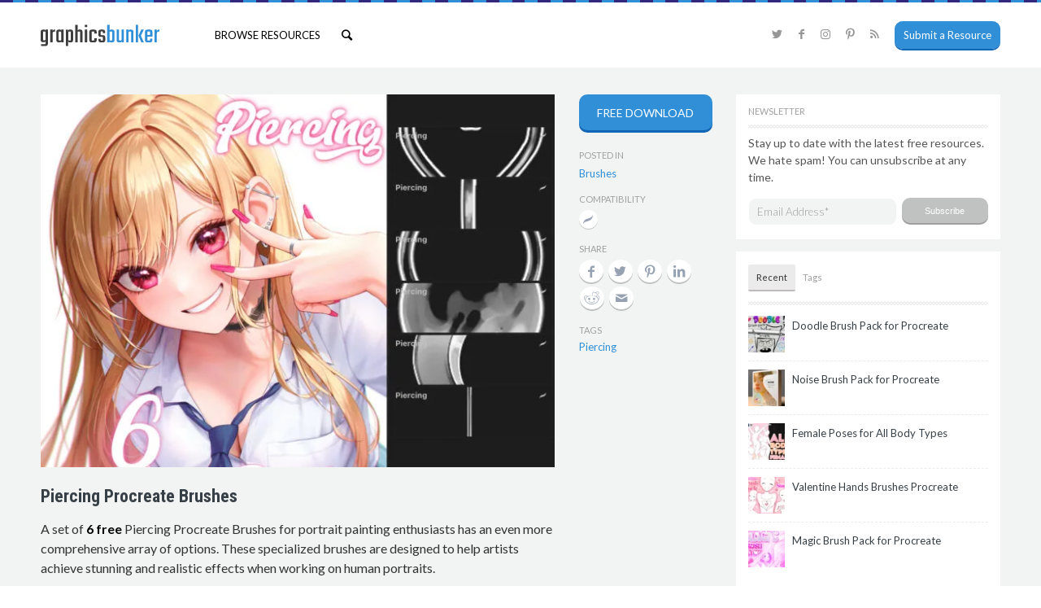

--- FILE ---
content_type: image/svg+xml
request_url: https://www.graphicsbunker.com/wp-content/themes/bunker-child/images/layout/image-overlay-x.svg
body_size: -106
content:
<svg xmlns="http://www.w3.org/2000/svg" width="34" height="34" viewBox="0 0 34 34">
  <metadata><?xpacket begin="﻿" id="W5M0MpCehiHzreSzNTczkc9d"?>
<x:xmpmeta xmlns:x="adobe:ns:meta/" x:xmptk="Adobe XMP Core 5.6-c140 79.160451, 2017/05/06-01:08:21        ">
   <rdf:RDF xmlns:rdf="http://www.w3.org/1999/02/22-rdf-syntax-ns#">
      <rdf:Description rdf:about=""/>
   </rdf:RDF>
</x:xmpmeta>
                                                                                                    
                                                                                                    
                                                                                                    
                                                                                                    
                                                                                                    
                                                                                                    
                                                                                                    
                                                                                                    
                                                                                                    
                                                                                                    
                                                                                                    
                                                                                                    
                                                                                                    
                                                                                                    
                                                                                                    
                                                                                                    
                                                                                                    
                                                                                                    
                                                                                                    
                                                                                                    
                           
<?xpacket end="w"?></metadata>
<defs>
    <style>
      .cls-1, .cls-2 {
        fill: #fff;
        fill-rule: evenodd;
      }

      .cls-1 {
        opacity: 0.8;
      }

      .cls-2 {
        opacity: 0.5;
      }
    </style>
  </defs>
  <path class="cls-1" d="M4.272,1.444L32.556,29.728l-3.535,3.536L0.737,4.979Z"/>
  <path id="Rectangle_11_copy" data-name="Rectangle 11 copy" class="cls-2" d="M29.021,0.737l3.535,3.536L4.272,32.556,0.737,29.021Z"/>
</svg>
